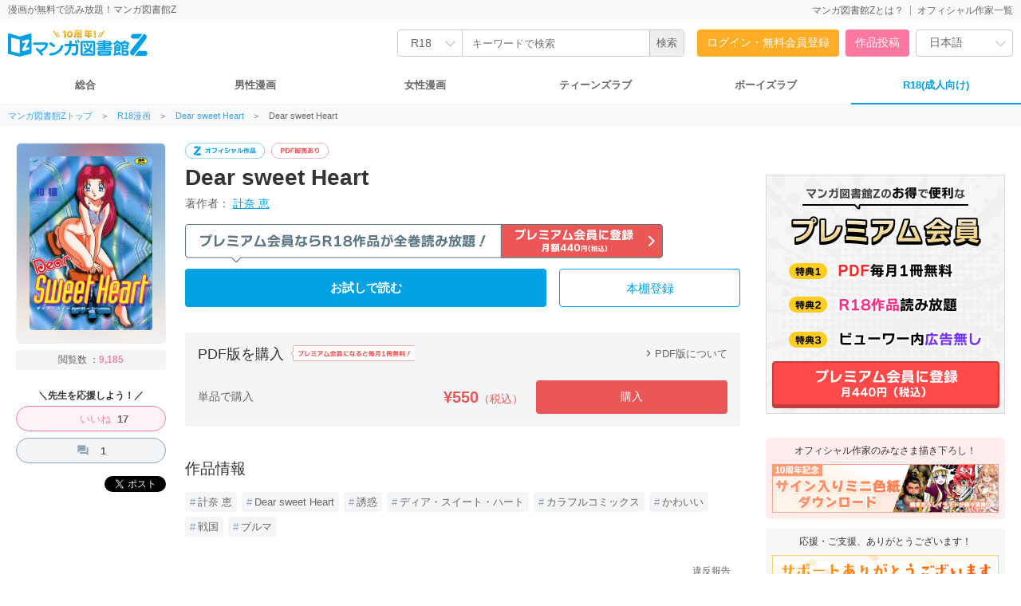

--- FILE ---
content_type: text/html; charset=UTF-8
request_url: https://r18.mangaz.com/book/detail/47311
body_size: 13491
content:
<!DOCTYPE html>
<html style="height: 100%;" xmlns="https://www.w3.org/1999/xhtml" xml:lang="ja-JP" lang="ja-JP">
<head>
    <meta http-equiv="content-type" content="text/html; charset=UTF-8">
    <meta name="viewport" content="width=1280">
    <meta http-equiv="X-UA-Compatible" content="IE=edge">
    <title>Dear sweet Heart  - 計奈 恵 | 全巻無料で漫画読み放題！ - マンガ図書館Z</title>
    <link rel="canonical" href="https://r18.mangaz.com/book/detail/47311">
    <meta name="keywords" content="計奈 恵,Dear sweet Heart,誘惑,ディア・スイート・ハート,カラフルコミックス,かわいい,戦国,ブルマ">
    <meta name="description" content="【Dear sweet Heart】無料で漫画を読むなら「マンガ図書館Z」会員登録なしで今すぐ読める！名作漫画から今注目の人気漫画まで無料で読み放題！新着漫画も続々公開！TL・BLも盛り沢山！">
    <meta name="thumbnail" content="https://mangaz-books.j-comi.jp/Books/47/47311/thumb240_1716679366.webp">
    <meta property="og:type" content="article"/>
    <meta property="og:title" content="Dear sweet Heart  - 計奈 恵 | 全巻無料で漫画読み放題！ - マンガ図書館Z"/>
    <meta property="og:description" content="【Dear sweet Heart】無料で漫画を読むなら「マンガ図書館Z」会員登録なしで今すぐ読める！名作漫画から今注目の人気漫画まで無料で読み放題！新着漫画も続々公開！TL・BLも盛り沢山！"/>
    <meta property="og:image" content="https://vw.mangaz.com/img/share/47311/0">
    <meta property="og:url" content="https://r18.mangaz.com/book/detail/47311">
    <meta property="og:site_name" content="マンガ図書館Z">
    <meta property="og:locale" content="ja_JP"/>
    <meta property="fb:app_id" content="3136480636617544"/>
    <meta name="twitter:card" content="summary_large_image"/>
    <meta name="twitter:site" content="@Manga_Z_"/>
    <meta name="twitter:url" content="https://r18.mangaz.com/book/detail/47311"/>
    <meta name="twitter:title" content="Dear sweet Heart  - 計奈 恵 | 全巻無料で漫画読み放題！ - マンガ図書館Z"/>
    <meta name="twitter:description" content="【Dear sweet Heart】無料で漫画を読むなら「マンガ図書館Z」会員登録なしで今すぐ読める！名作漫画から今注目の人気漫画まで無料で読み放題！新着漫画も続々公開！TL・BLも盛り沢山！"/>
    <meta name="twitter:image"
          content="https://vw.mangaz.com/img/share/47311/0"/>
    <meta name="google-translate-customization" content="7486c6ebab77b316-49c20fa5f19c3a83-g6dc3d7516aacf3b7-a"/>
    <link rel="shortcut icon" href="/favicon.ico">
    <link rel="apple-touch-icon" href="/apple-touch-icon.png">
    <link rel="icon" type="image/png" href="/android-chrome-192x192.png">
    <link rel="manifest" href="/site.webmanifest">
    <meta name="msapplication-TileColor" content="#2d89ef">
    <meta name="theme-color" content="#ffffff">
            <link rel="stylesheet" type="text/css" href="/css_renewal/reset.css?2025112101"/><link rel="stylesheet" type="text/css" href="/css_renewal/common.css?2025112101"/><link rel="stylesheet" type="text/css" href="/css_renewal/campaign.css?2025112101"/><link rel="stylesheet" type="text/css" href="/css_renewal/slick.css?2025112101"/><link rel="stylesheet" type="text/css" href="/css/smoothDivScroll.css?2025112101"/><link rel="stylesheet" type="text/css" href="//cdnjs.cloudflare.com/ajax/libs/animate.css/3.5.2/animate.min.css"/><script type="text/javascript" src="//cdnjs.cloudflare.com/ajax/libs/wow/1.1.2/wow.js"></script><script type="text/javascript" src="//cdnjs.cloudflare.com/ajax/libs/smoothscroll/1.5.1/SmoothScroll.min.js"></script><script
        src="https://code.jquery.com/jquery-2.2.4.min.js"
        integrity="sha256-BbhdlvQf/xTY9gja0Dq3HiwQF8LaCRTXxZKRutelT44="
        crossorigin="anonymous"></script>
<script type="text/javascript" src="//ajax.googleapis.com/ajax/libs/jqueryui/1.10.4/jquery-ui.min.js"></script><script type="text/javascript" src="//platform.twitter.com/widgets.js"></script><script type="text/javascript" src="//apis.google.com/js/plusone.js"></script><script type="text/javascript" src="https://mypage.mangaz.com/js/bookshelf.js?2025112101"></script><script type="text/javascript" src="/js/open-viewer.js?2025112101"></script><script type="text/javascript" src="/js/ad_fix.js?2025112101"></script><script type="text/javascript" src="/js/slick.js?2025112101"></script><script type="text/javascript" src="//cdnjs.cloudflare.com/ajax/libs/lazysizes/4.1.4/lazysizes.min.js"></script><script type="text/javascript" src="//securepubads.g.doubleclick.net/tag/js/gpt.js"></script><link rel="stylesheet" type="text/css" href="/css_renewal/detail.css?20230110"/><link rel="stylesheet" type="text/css" href="/css_renewal/induction.css?20210915"/><link rel="stylesheet" type="text/css" href="https://fonts.googleapis.com/icon?family=Material+Icons"/><script type="text/javascript" src="/js/tag.js"></script><script type="text/javascript" src="/js/xdr.js"></script><script type="text/javascript" src="/js/jquery.qrcode.min.js"></script><script type="text/javascript" src="/js/booklike.js"></script><!-- Global site tag (gtag.js) - Google Analytics -->
<script async src="https://www.googletagmanager.com/gtag/js?id=UA-65432333-1"></script>
<script>
    window.dataLayer = window.dataLayer || [];
    function gtag() {
        dataLayer.push(arguments);
    }
    gtag('js', new Date());
    gtag('config', 'UA-65432333-1');
    </script>

<!-- Google Tag Manager -->
<script>(function(w,d,s,l,i){w[l]=w[l]||[];w[l].push({'gtm.start':
new Date().getTime(),event:'gtm.js'});var f=d.getElementsByTagName(s)[0],
j=d.createElement(s),dl=l!='dataLayer'?'&l='+l:'';j.async=true;j.src=
'https://www.googletagmanager.com/gtm.js?id='+i+dl;f.parentNode.insertBefore(j,f);
})(window,document,'script','dataLayer','GTM-W9KDRN7');</script>
<!-- End Google Tag Manager -->

    <script>
        /*
         Reference: http://jsfiddle.net/BB3JK/47/
         */
        $('select').each(function () {
            var $this = $(this), numberOfOptions = $(this).children('option').length;

            $this.addClass('select-hidden');
            $this.wrap('<div class="select"></div>');
            $this.after('<div class="select-styled"></div>');

            var $styledSelect = $this.next('div.select-styled');
            $styledSelect.text($this.children('option').eq(0).text());

            var $list = $('<ul />', {
                'class': 'select-options'
            }).insertAfter($styledSelect);

            for (var i = 0; i < numberOfOptions; i++) {
                $('<li />', {
                    text: $this.children('option').eq(i).text(),
                    rel: $this.children('option').eq(i).val()
                }).appendTo($list);
            }

            var $listItems = $list.children('li');

            $styledSelect.click(function (e) {
                e.stopPropagation();
                $('div.select-styled.active').not(this).each(function () {
                    $(this).removeClass('active').next('ul.select-options').hide();
                });
                $(this).toggleClass('active').next('ul.select-options').toggle();
            });

            $listItems.click(function (e) {
                e.stopPropagation();
                $styledSelect.text($(this).text()).removeClass('active');
                $this.val($(this).attr('rel'));
                $list.hide();
                //console.log($this.val());
            });

            $(document).click(function () {
                $styledSelect.removeClass('active');
                $list.hide();
            });

        });

        $(document).ready(function () {
            new WOW().init();
            $('.slick-slider').slick({
                autoplay: true,
                autoplaySpeed: 2000,
                arrows: false,
                infinite: true,
                speed: 300,
                slidesToShow: 1,
                centerMode: true,
                variableWidth: true
            });

            $("#btnBounceIn").on({
                "click": function () {
                    if (!$(this).hasClass('noBounce')) {
                        $(this).addClass("animated bounceIn");
                        $(this).removeClass("open");
                    }
                },
                "webkitAnimationEnd mozAnimationEnd MSAnimationEnd oanimationend animationend": function () {
                    $(this).removeClass("animated bounceIn");
                }
            });
        });

            </script>
    </head>
<body>

<!-- Google Tag Manager (noscript) -->
<noscript>
    <iframe src="https://www.googletagmanager.com/ns.html?id=GTM-W9KDRN7"
            height="0" width="0" style="display:none;visibility:hidden"></iframe>
</noscript>
<!-- End Google Tag Manager (noscript) -->

    
<!-- ヘッダ -->
<div id="header">
    <div class="headerTop">
        <div class="headerTop-inner">
            <p class="subTitle">漫画が無料で読み放題！マンガ図書館Z</p>
            <ul>
                <li class=""><a href="https://www.mangaz.com/aboutus">マンガ図書館Zとは？</a></li><li class=""><a href="https://www.mangaz.com/authors/list">オフィシャル作家一覧</a></li>            </ul>
        </div>
    </div>
    <div class="headerMain">
        <div class="logoBox">
                        <h1><a href="https://www.mangaz.com"><img src="https://mangaz-static.j-comi.jp/images/pc/logo/logo_10th.svg" alt="マンガ図書館Z - 無料で漫画が全巻読み放題！"
                        width="300" height="50"></a></h1>
                    </div>


        <div class="headerSearch">
            
                        <form action="https://r18.mangaz.com/title/index" id="_searchTitle" method="get" accept-charset="utf-8">
                <div class="headerSearchBox">
                    <div class="headerSearchSelect">
                        <select name="category">
                            <option value="">総合</option>
                            <option value="mens" >男性                            </option>
                            <option value="womens" >女性                            </option>
                            <option value="tl" >TL</option>
                            <option value="bl" >BL</option>
                            <option value="r18" selected>R18</option>
                        </select>
                    </div>
                    <input type="text" id="search" class="searchin headerSearchInput" name="query"
                        value="" autocapitalize="off"
                        placeholder="キーワードで検索">
                    <input type="hidden" name="sort" value="" id="_searchSort">
                    <input type="hidden" name="search" value="input">
                    <input type="submit" value="検索">
                </div>

                </form>        </div>

        <ul class="headerAccount" >
            <li class="headerAccount-Login"><a href="https://www.mangaz.com/login">ログイン・無料会員登録</a></li><li class="headerAccount-Upload"><a href="https://mypage.mangaz.com/author/register">作品投稿</a></li>            <li class="headerLang">
                <select id="language" name="language">
                    <option value="ja" selected>日本語</option>
                    <option value="en" >English</option>
                </select>
            </li>
            <script type="text/javascript">
            $("#language").change(function() {
                var language = $("#language option:selected").val();
                window.location.href = 'https://www.mangaz.com' + '/lang/change/' + language;
            });
            </script>
        </ul>
    </div>

        <div class="navCate">
        <ul>
            <li class=""><a href="https://www.mangaz.com/">総合</a>
            </li>
            <li class=""><a
                    href="https://www.mangaz.com/mens/">男性漫画</a>
            </li>
            <li class=""><a
                    href="https://www.mangaz.com/womens/">女性漫画</a></li>
            <li class=""><a
                    href="https://www.mangaz.com/tl/">ティーンズラブ</a></li>
            <li class=""><a
                    href="https://www.mangaz.com/bl/">ボーイズラブ</a></li>
            <li class="cateR18 current"><a
                    href="https://r18.mangaz.com/">R18(成人向け)</a></li>
        </ul>
    </div>
    </div>

<div class="topicPath"><ul><li><a href = "https://www.mangaz.com" > マンガ図書館Zトップ</a>＞</li><li><a href = "/" > R18漫画</a>＞</li><li><a href = "/series/detail/47311" > Dear sweet Heart</a>＞</li><li class="title">Dear sweet Heart</li></ul></div>
<link rel="stylesheet" type="text/css" href="/js/fancybox/source/jquery.fancybox.css?v=2.1.5"/><script type="text/javascript" src="/js/fancybox/lib/jquery.mousewheel-3.0.6.pack.js"></script><script type="text/javascript" src="/js/fancybox/source/jquery.fancybox.pack.js?v=2.1.5"></script><link rel="stylesheet" type="text/css" href="/js/fancybox/source/helpers/jquery.fancybox-buttons.css?v=1.0.5"/><script type="text/javascript" src="/js/fancybox/source/helpers/jquery.fancybox-media.js?v=1.0.6"></script><script type="text/javascript" src="/js/fancybox/source/helpers/jquery.fancybox-thumbs.js?v=1.0.7"></script>
<div id="contents" class="detailWrap">
    <div class="detailContents">
        <!-- 終了日時を表示する -->
        
                <div class="detailFlex">
            <div class="detailLeft">
                <div>
                    <div class="detailCover">
                                                <a href="https://vw.mangaz.com/navi/47311" target="mangaz-viewer" class="ga" data-ec="Detail"
                            data-el="Detail-Button-Read-47311">
                            <img src="https://mangaz-books.j-comi.jp/Books/47/47311/cover1716679365.webp" alt="Dear sweet Heart" />
                        </a>
                                                <div class="detailCoverBg" style="background-image:url(https://mangaz-books.j-comi.jp/Books/47/47311/cover1716679365.webp);"></div>
                    </div>
                                        <p class="view">閲覧数                        ：<span>9,185</span>
                    </p>
                                        <div class="detailCheer">
                        ＼先生を応援しよう！／                    </div>
                    <div class="detailLike">
                        <div class="likeBtnBook like-btn "
                            data-id="47311" data-login="">
                            <p class="likeIcon"></p>
                            <span class="liketext">いいね</span> <span
                                class="likeNomber like-count like-count-47311"
                                data-id="47311">&nbsp;</span>
                        </div>
                    </div>
                    <div class="detailComment">
                        <a href="#Comment"><span class="material-icons">question_answer</span><span
                                class="comment-count">1</span></a>
                    </div>
                    <div class="detailSns">
                        <!-- twitter -->
<script type="text/javascript" src="//jsoon.digitiminimi.com/js/widgetoon.js"></script>
<!-- facebook -->
<script>
(function(d, s, id) {
var js, fjs = d.getElementsByTagName(s)[0];
if (d.getElementById(id)) return;
    js = d.createElement(s); js.id = id;
    js.src = "//connect.facebook.net/ja_JP/sdk.js#xfbml=1&version=v2.7&appId=3136480636617544";
    fjs.parentNode.insertBefore(js, fjs);
}(document, 'script', 'facebook-jssdk'));
</script>
<div id="fb-root"></div>

<ul class="snsBtn">
    <li>
        <!-- facebook -->
        <div style="display: inline-block; vertical-align: bottom;">
            <div class="fb-share-button"
                 data-href="https://r18.mangaz.com/book/detail/47311"
                 data-layout="button"
                 data-action="share"
                 data-size="small"
                 data-show-faces="true"
                 data-share="true"></div>
        </div>
    </li>
    <li>
        <div>
        <a href="https://twitter.com/share?ref_src=twsrc%5Etfw" class="twitter-share-button" data-show-count="false">Tweet</a><script async src="https://platform.twitter.com/widgets.js" charset="utf-8"></script>
        </div>
    </li>
</ul>
<!-- twitter -->
<script> widgetoon_main(); </script>                    </div>
                </div>
            </div>
            <!-- Main -->
            <div class="detailMain">
                <ul class="detailMainLabel">
                                                                                <li><img src="https://mangaz-static.j-comi.jp/images/pc/detail/label/label_official.svg"
                            alt="オフィシャル作品" height="20"></li>
                                                            <li><img src="https://mangaz-static.j-comi.jp/images/pc/detail/label/label_pdf.svg" alt="PDF販売あり"
                            height="20"></li>
                                                                            </ul>
                <h1 class="GA4_booktitle">Dear sweet Heart</h1>
                <ul class="detailAuthor">
                                        <li>
                        著作者：
                        <span>
                            <a href="/authors/detail/355">
                                計奈 恵                            </a>
                        </span>
                    </li>
                                                        </ul>

                <!-- 本を読む + 本棚登録 -->
                <div class="detailRead">
                                                            
                    
                    

                                        <div class="detailR18mod">
                        <a href="https://www.mangaz.com/prm/guide"><img
                                src="https://mangaz-static.j-comi.jp/images/pc/detail/label/label_premiumR18s.svg"
                                alt="プレミアム会員ならR18作品が全巻読み放題！プレミアム会員に登録"></a></p>
                                            </div>
                    
                                        <p class="readBtnLarg">
                                                <button type="button" class="open-viewer book-begin ga" data-id="47311" data-url="https://vw.mangaz.com/navi/47311/i:0" data-ec="Detail" data-el="Detail-Button-Read-47311">お試しで読む</button>                                            </p>

                                                            <p class="bookshelfBtnLarg" id="book-47311">
                                                <a href="https://www.mangaz.com/login">本棚登録</a>
                                            </p>
                                    </div>
                        <div class="inductionSales" id="PDFSale">
                            <div class="inductionSalesHead">
                    <h2>
                        PDF版を購入                                                                            <a href="/prm/guide"><img
                                    src="https://mangaz-static.j-comi.jp/images/pc/detail/label/label_premiumPDFPromo.svg" height="20"
                                    alt="プレミアム会員になると毎月1冊無料！"></a>
                                            </h2>
                    <div class="inductionSalesMore"><a href="/promo/start_pdf"><span
                                class="material-icons">chevron_right</span>PDF版について</a></div>
                </div>

                <div class="inductionSalesBox">
                    <!--
                    <div class="inductionSalesCover">
                                            </div>
                    -->
                    <div class="inductionSalesMain">
                        <div class="inductionSalesPrice">
                            <h3>単品で購入</h3>
                            <strong class="price">
                                &yen;550<span>（税込）</span>
                            </strong>
                            <a href="https://www.mangaz.com/shop/pdf/add/47311" class="ga inductionSalesButton"
                                data-ec="Detail"
                                data-el="Detail-Button-Buy-Single-47311">購入</a>
                        </div>
                                            </div>
                </div>

                    </div> <!-- // salesMod -->

        


        

<div class="inductionInfo">
    <h3>作品情報</h3>
    
    <!-- 登録タグ -->
    <!-- <ul class="register-tagList"> -->
    <ul class="inductionTags">
        
<li id="tag_21685" class="tag">
        <a class="ga-text" data-ec="Detail" data-el="Detail-Tag-"
       href="/title/index?query=%E8%A8%88%E5%A5%88+%E6%81%B5&category=r18">計奈 恵</a>
</li>

<li id="tag_21682" class="tag">
        <a class="ga-text" data-ec="Detail" data-el="Detail-Tag-"
       href="/title/index?query=Dear+sweet+Heart&category=r18">Dear sweet Heart</a>
</li>

<li id="tag_23447" class="tag">
        <a class="ga-text" data-ec="Detail" data-el="Detail-Tag-"
       href="/title/index?query=%E8%AA%98%E6%83%91&category=r18">誘惑</a>
</li>

<li id="tag_22425" class="tag">
        <a class="ga-text" data-ec="Detail" data-el="Detail-Tag-"
       href="/title/index?query=%E3%83%87%E3%82%A3%E3%82%A2%E3%83%BB%E3%82%B9%E3%82%A4%E3%83%BC%E3%83%88%E3%83%BB%E3%83%8F%E3%83%BC%E3%83%88&category=r18">ディア・スイート・ハート</a>
</li>

<li id="tag_22426" class="tag">
        <a class="ga-text" data-ec="Detail" data-el="Detail-Tag-"
       href="/title/index?query=%E3%82%AB%E3%83%A9%E3%83%95%E3%83%AB%E3%82%B3%E3%83%9F%E3%83%83%E3%82%AF%E3%82%B9&category=r18">カラフルコミックス</a>
</li>

<li id="tag_23448" class="tag">
        <a class="ga-text" data-ec="Detail" data-el="Detail-Tag-"
       href="/title/index?query=%E3%81%8B%E3%82%8F%E3%81%84%E3%81%84&category=r18">かわいい</a>
</li>

<li id="tag_23449" class="tag">
        <a class="ga-text" data-ec="Detail" data-el="Detail-Tag-"
       href="/title/index?query=%E6%88%A6%E5%9B%BD&category=r18">戦国</a>
</li>

<li id="tag_156762" class="tag">
        <a class="ga-text" data-ec="Detail" data-el="Detail-Tag-"
       href="/title/index?query=%E3%83%96%E3%83%AB%E3%83%9E&category=r18">ブルマ</a>
</li>
                                </ul>

    </div>


<p class="reportBtn"><a
        href="https://www.mangaz.com/contact/index?class=3&id=47311">違反報告</a>

<div id="Comment"></div>
<div class="inductionComment"><div class="inductionCommentHead"><h3>みんなのコメント</h3><div class="inductionCommentCount"><p>全<span class="count">1</span>件</p></div><p class="inductionCommentPost"><a href="/comments/post?baid=47311&amp;rurl=/book/detail">コメントを書く</a></p></div><ul class="commentListBook"><li><div class="threadBox"><div class="img"><span><img src="/img/smp_renewal/account_01_small.png" alt="投稿者"/></span></div><div class="text"><p class="spoiler"><span class="material-icons">error_outline</span>ネタバレ</p><p class="spoilerText">体操服（ブルマ）にポニーテールの女の子との、裸の見せっこからの童貞＆処女セックスのシチュに一番興奮しました。<br />
<br />
丸みがあって柔らかそうな雰囲気のあるカワイイ女の子が多く、どこ子も非常に魅力的でした。<br />
<br />
</p><ul class="other"><li class="user"><span class="author">投稿者：bara29</span><span class="date">投稿日：2019.08.09</span></li></ul></div><div class="btnSet"><p class="violation"><a href="https://www.mangaz.com/contact?class=3&amp;comment_violation=47311">違反報告</a></p><p class="replyBtn"><a href="/comments/post?baid=47311&amp;reply=3159&amp;rurl=/book/detail">返信</a></p></div></div></li></ul><link rel="stylesheet" type="text/css" href="/css/smp_renewal/remodal.css"/><link rel="stylesheet" type="text/css" href="/css/smp_renewal/remodal-default-theme.css"/><script type="text/javascript" src="/js/smp_renewal/remodal.min.js"></script><div class="dellMod remodal" data-remodal-id="modal2">
    <h3>このコメントを削除しますか？</h3>
    <div class="btnSet">
        <a data-remodal-action="cancel" class="remodal-cancel" href="/">やめる</a>
        <a class="remodal-confirm">削除する</a>
    </div><!-- /.btnSet -->
</div><!-- /.dellMod -->
<script type="text/javascript" src="/js/smp_renewal/remodal-comment-delete.js"></script><div class="commentCountMod"><p class="moreBtn"><a href="/comments?baid=47311&amp;rurl=/book/detail">もっと見る<span>全1件</span></a></p></div></div>


        <!-- 関連作品 -->
        <div class="inductionRelated itemListMod">
            <h3>この著者の関連作品</h3>
            <ul class="itemList">
                <li>
    <div class="listBox">
        <div class="listBoxImg">
                                                <div class="r18Img"><a href="https://r18.mangaz.com/book/detail/46141" class="ga" data-ec="Detail" data-el="Detail-Author-46141"><img data-src="https://mangaz-books.j-comi.jp/Books/46/46141/thumb160_1716599612.webp" alt="トライアングルミステリアン" class=" lazyload no-src"/></a></div>        </div>
        <div class="listBoxDetail">
                            <h4><a href="https://r18.mangaz.com/book/detail/46141">トライアングルミステリアン</a></h4>
                        <p class="author">計奈 恵</p>
        </div>
        <ul class="listBoxBttom">
                                    <li class="iconPDF">PDF</li>        </ul>
        <div class="freeBtn"><button type="button" class="open-viewer book-box ga" data-id="46141" data-url="https://vw.mangaz.com/navi/46141" data-name="トライアングルミステリアン" data-ec="Detail" data-el="Detail-Author-46141">お試しで読む</button></div>    </div>
</li>
<li>
    <div class="listBox">
        <div class="listBoxImg">
                                                <div class="r18Img"><a href="https://www.mangaz.com/book/detail/46191" class="ga" data-ec="Detail" data-el="Detail-Author-46191"><img data-src="https://mangaz-books.j-comi.jp/Books/46/46191/thumb160_1716601070.webp" alt="無敵冒険シャクマ" class=" lazyload no-src"/></a></div>        </div>
        <div class="listBoxDetail">
                            <h4><a href="https://www.mangaz.com/book/detail/46191">無敵冒険シャクマ 1</a></h4>
                        <p class="author">計奈 恵</p>
        </div>
        <ul class="listBoxBttom">
                                    <li class="iconPDF">PDF</li>        </ul>
        <div class="freeBtn"><button type="button" class="open-viewer book-box ga" data-id="46191" data-url="https://vw.mangaz.com/navi/46191" data-name="無敵冒険シャクマ" data-ec="Detail" data-el="Detail-Author-46191">無料で読む</button></div>    </div>
</li>
<li>
    <div class="listBox">
        <div class="listBoxImg">
                                                <div class="r18Img"><a href="https://r18.mangaz.com/book/detail/46591" class="ga" data-ec="Detail" data-el="Detail-Author-46591"><img data-src="https://mangaz-books.j-comi.jp/Books/46/46591/thumb160_1716627239.webp" alt="Let&#039;s エンテァティメント" class=" lazyload no-src"/></a></div>        </div>
        <div class="listBoxDetail">
                            <h4><a href="https://r18.mangaz.com/book/detail/46591">Let&#039;s エンテァティメント</a></h4>
                        <p class="author">計奈 恵</p>
        </div>
        <ul class="listBoxBttom">
                                    <li class="iconPDF">PDF</li>        </ul>
        <div class="freeBtn"><button type="button" class="open-viewer book-box ga" data-id="46591" data-url="https://vw.mangaz.com/navi/46591" data-name="Let's エンテァティメント" data-ec="Detail" data-el="Detail-Author-46591">お試しで読む</button></div>    </div>
</li>
<li>
    <div class="listBox">
        <div class="listBoxImg">
                                                <div class="r18Img"><a href="https://r18.mangaz.com/book/detail/46791" class="ga" data-ec="Detail" data-el="Detail-Author-46791"><img data-src="https://mangaz-books.j-comi.jp/Books/46/46791/thumb160_1716641780.webp" alt="いつかどこかで" class=" lazyload no-src"/></a></div>        </div>
        <div class="listBoxDetail">
                            <h4><a href="https://r18.mangaz.com/book/detail/46791">いつかどこかで</a></h4>
                        <p class="author">計奈 恵</p>
        </div>
        <ul class="listBoxBttom">
                                    <li class="iconPDF">PDF</li>        </ul>
        <div class="freeBtn"><button type="button" class="open-viewer book-box ga" data-id="46791" data-url="https://vw.mangaz.com/navi/46791" data-name="いつかどこかで" data-ec="Detail" data-el="Detail-Author-46791">お試しで読む</button></div>    </div>
</li>
<li>
    <div class="listBox">
        <div class="listBoxImg">
                                                <div class="r18Img"><a href="https://www.mangaz.com/book/detail/46801" class="ga" data-ec="Detail" data-el="Detail-Author-46801"><img data-src="https://mangaz-books.j-comi.jp/Books/46/46801/thumb160_1716642146.webp" alt="強引にマイウェイ" class=" lazyload no-src"/></a></div>        </div>
        <div class="listBoxDetail">
                            <h4><a href="https://www.mangaz.com/book/detail/46801">強引にマイウェイ</a></h4>
                        <p class="author">計奈 恵</p>
        </div>
        <ul class="listBoxBttom">
                                    <li class="iconPDF">PDF</li>        </ul>
        <div class="freeBtn"><button type="button" class="open-viewer book-box ga" data-id="46801" data-url="https://vw.mangaz.com/navi/46801" data-name="強引にマイウェイ" data-ec="Detail" data-el="Detail-Author-46801">無料で読む</button></div>    </div>
</li>
<li>
    <div class="listBox">
        <div class="listBoxImg">
                                                <div class="r18Img"><a href="https://r18.mangaz.com/book/detail/46941" class="ga" data-ec="Detail" data-el="Detail-Author-46941"><img data-src="https://mangaz-books.j-comi.jp/Books/46/46941/thumb160_1716656691.webp" alt="裏救世主Ｒ" class=" lazyload no-src"/></a></div>        </div>
        <div class="listBoxDetail">
                            <h4><a href="https://r18.mangaz.com/book/detail/46941">裏救世主Ｒ</a></h4>
                        <p class="author">和猫</p>
        </div>
        <ul class="listBoxBttom">
                                    <li class="iconPDF">PDF</li>        </ul>
        <div class="freeBtn"><button type="button" class="open-viewer book-box ga" data-id="46941" data-url="https://vw.mangaz.com/navi/46941" data-name="裏救世主Ｒ" data-ec="Detail" data-el="Detail-Author-46941">お試しで読む</button></div>    </div>
</li>
<li>
    <div class="listBox">
        <div class="listBoxImg">
                                                <div class="r18Img"><a href="https://r18.mangaz.com/book/detail/47661" class="ga" data-ec="Detail" data-el="Detail-Author-47661"><img data-src="https://mangaz-books.j-comi.jp/Books/47/47661/thumb160_1716697794.webp" alt="Dear Little Lover" class=" lazyload no-src"/></a></div>        </div>
        <div class="listBoxDetail">
                            <h4><a href="https://r18.mangaz.com/book/detail/47661">Dear Little Lover</a></h4>
                        <p class="author">計奈 恵</p>
        </div>
        <ul class="listBoxBttom">
                                    <li class="iconPDF">PDF</li>        </ul>
        <div class="freeBtn"><button type="button" class="open-viewer book-box ga" data-id="47661" data-url="https://vw.mangaz.com/navi/47661" data-name="Dear Little Lover" data-ec="Detail" data-el="Detail-Author-47661">お試しで読む</button></div>    </div>
</li>
<li>
    <div class="listBox">
        <div class="listBoxImg">
                                                <div class="r18Img"><a href="https://r18.mangaz.com/book/detail/65461" class="ga" data-ec="Detail" data-el="Detail-Author-65461"><img data-src="https://mangaz-books.j-comi.jp/Books/65/65461/thumb160_1716801653.webp" alt="天使の羽根と悪魔の黒マント" class=" lazyload no-src"/></a></div>        </div>
        <div class="listBoxDetail">
                            <h4><a href="https://r18.mangaz.com/book/detail/65461">天使の羽根と悪魔の黒マント</a></h4>
                        <p class="author">和猫</p>
        </div>
        <ul class="listBoxBttom">
                                    <li class="iconPDF">PDF</li>        </ul>
        <div class="freeBtn"><button type="button" class="open-viewer book-box ga" data-id="65461" data-url="https://vw.mangaz.com/navi/65461" data-name="天使の羽根と悪魔の黒マント" data-ec="Detail" data-el="Detail-Author-65461">お試しで読む</button></div>    </div>
</li>
<li>
    <div class="listBox">
        <div class="listBoxImg">
                                                <div class="r18Img"><a href="https://r18.mangaz.com/book/detail/74821" class="ga" data-ec="Detail" data-el="Detail-Author-74821"><img data-src="https://mangaz-books.j-comi.jp/Books/74/74821/thumb160_1716904492.webp" alt="ターニング・ラブ" class=" lazyload no-src"/></a></div>        </div>
        <div class="listBoxDetail">
                            <h4><a href="https://r18.mangaz.com/book/detail/74821">ターニング・ラブ</a></h4>
                        <p class="author">和猫</p>
        </div>
        <ul class="listBoxBttom">
                                    <li class="iconPDF">PDF</li>        </ul>
        <div class="freeBtn"><button type="button" class="open-viewer book-box ga" data-id="74821" data-url="https://vw.mangaz.com/navi/74821" data-name="ターニング・ラブ" data-ec="Detail" data-el="Detail-Author-74821">お試しで読む</button></div>    </div>
</li>
<li>
    <div class="listBox">
        <div class="listBoxImg">
                                                <div class="r18Img"><a href="https://www.mangaz.com/book/detail/80311" class="ga" data-ec="Detail" data-el="Detail-Author-80311"><img data-src="https://mangaz-books.j-comi.jp/Books/80/80311/thumb160_1716955499.webp" alt="あの娘はI" class=" lazyload no-src"/></a></div>        </div>
        <div class="listBoxDetail">
                            <h4><a href="https://www.mangaz.com/book/detail/80311">あの娘はI</a></h4>
                        <p class="author">計奈 恵</p>
        </div>
        <ul class="listBoxBttom">
                                    <li class="iconPDF">PDF</li>        </ul>
        <div class="freeBtn"><button type="button" class="open-viewer book-box ga" data-id="80311" data-url="https://vw.mangaz.com/navi/80311" data-name="あの娘はI" data-ec="Detail" data-el="Detail-Author-80311">無料で読む</button></div>    </div>
</li>
<li>
    <div class="listBox">
        <div class="listBoxImg">
                                                <div class="r18Img"><a href="https://www.mangaz.com/book/detail/123741" class="ga" data-ec="Detail" data-el="Detail-Author-123741"><img data-src="https://mangaz-books.j-comi.jp/Books/123/123741/thumb160_1717272443.webp" alt="ギャラクシーポリスキャノン" class=" lazyload no-src"/></a></div>        </div>
        <div class="listBoxDetail">
                            <h4><a href="https://www.mangaz.com/book/detail/123741">ギャラクシーポリスキャノン</a></h4>
                        <p class="author">計奈 恵</p>
        </div>
        <ul class="listBoxBttom">
                                    <li class="iconPDF">PDF</li>        </ul>
        <div class="freeBtn"><button type="button" class="open-viewer book-box ga" data-id="123741" data-url="https://vw.mangaz.com/navi/123741" data-name="ギャラクシーポリスキャノン" data-ec="Detail" data-el="Detail-Author-123741">無料で読む</button></div>    </div>
</li>
            </ul>
        </div>




    <!-- 他の人気作品 -->
    <div class="inductionRelated itemListMod">
        <h3>他の人気作品</h3>
        <ul class="itemList">
            <li>
    <div class="listBox">
        <div class="listBoxImg">
                                    <a href="/book/detail/41221" class="ga" data-ec="Detail" data-el="Detail-Popular-41221"><img data-src="https://mangaz-books.j-comi.jp/Books/41/41221/thumb240_1716267411.webp" class="lazyload no-src" alt=""/></a>        </div>
        <div class="listBoxDetail">
            <h4>
                <a href="/book/detail/41221" class="ga" data-ec="Detail" data-el="Detail-Popular-41221">人妻家庭教師リツコ</a>            </h4>
            <p class="author">恋乃丞</p>
        </div>
        <ul class="listBoxBttom">
            <li class="view">166121</li>                        <li class="iconPDF">PDF</li>        </ul>
        <div class="freeBtn"><button type="button" class="open-viewer book-box ga" data-id="41221" data-url="https://vw.mangaz.com/navi/41221/i:0" data-ec="Detail" data-el="Detail-Popular-41221">お試しで読む</button></div>    </div>
</li>
<li>
    <div class="listBox">
        <div class="listBoxImg">
                                    <a href="/book/detail/46101" class="ga" data-ec="Detail" data-el="Detail-Popular-46101"><img data-src="https://mangaz-books.j-comi.jp/Books/46/46101/thumb240_1716597722.webp" class="lazyload no-src" alt=""/></a>        </div>
        <div class="listBoxDetail">
            <h4>
                <a href="/book/detail/46101" class="ga" data-ec="Detail" data-el="Detail-Popular-46101">春宵一刻</a>            </h4>
            <p class="author">かわはら しん</p>
        </div>
        <ul class="listBoxBttom">
            <li class="view">37404</li>                        <li class="iconPDF">PDF</li>        </ul>
        <div class="freeBtn"><button type="button" class="open-viewer book-box ga" data-id="46101" data-url="https://vw.mangaz.com/navi/46101/i:0" data-ec="Detail" data-el="Detail-Popular-46101">お試しで読む</button></div>    </div>
</li>
<li>
    <div class="listBox">
        <div class="listBoxImg">
                                    <a href="/book/detail/52451" class="ga" data-ec="Detail" data-el="Detail-Popular-52451"><img data-src="https://mangaz-books.j-comi.jp/Books/52/52451/thumb240_1716746488.webp" class="lazyload no-src" alt=""/></a>        </div>
        <div class="listBoxDetail">
            <h4>
                <a href="/book/detail/52451" class="ga" data-ec="Detail" data-el="Detail-Popular-52451">となりの精液さん</a>            </h4>
            <p class="author">上連雀三平</p>
        </div>
        <ul class="listBoxBttom">
            <li class="view">39631</li>                        <li class="iconPDF">PDF</li>        </ul>
        <div class="freeBtn"><button type="button" class="open-viewer book-box ga" data-id="52451" data-url="https://vw.mangaz.com/navi/52451/i:0" data-ec="Detail" data-el="Detail-Popular-52451">お試しで読む</button></div>    </div>
</li>
<li>
    <div class="listBox">
        <div class="listBoxImg">
                                    <a href="/book/detail/216281" class="ga" data-ec="Detail" data-el="Detail-Popular-216281"><img data-src="https://mangaz-books.j-comi.jp/Books/216/216281/thumb240_1718752684.webp" class="lazyload no-src" alt=""/></a>        </div>
        <div class="listBoxDetail">
            <h4>
                <a href="/book/detail/216281" class="ga" data-ec="Detail" data-el="Detail-Popular-216281">スペシャル留魔</a>            </h4>
            <p class="author">五藤加純</p>
        </div>
        <ul class="listBoxBttom">
            <li class="view">7697</li>                        <li class="iconPDF">PDF</li>        </ul>
        <div class="freeBtn"><button type="button" class="open-viewer book-box ga" data-id="216281" data-url="https://vw.mangaz.com/navi/216281/i:0" data-ec="Detail" data-el="Detail-Popular-216281">お試しで読む</button></div>    </div>
</li>
<li>
    <div class="listBox">
        <div class="listBoxImg">
                                    <a href="/book/detail/43181" class="ga" data-ec="Detail" data-el="Detail-Popular-43181"><img data-src="https://mangaz-books.j-comi.jp/Books/43/43181/thumb240_1716383279.webp" class="lazyload no-src" alt=""/></a>        </div>
        <div class="listBoxDetail">
            <h4>
                <a href="/book/detail/43181" class="ga" data-ec="Detail" data-el="Detail-Popular-43181">あまえんぼっ</a>            </h4>
            <p class="author">渚 ミナミ</p>
        </div>
        <ul class="listBoxBttom">
            <li class="view">69050</li>                        <li class="iconPDF">PDF</li>        </ul>
        <div class="freeBtn"><button type="button" class="open-viewer book-box ga" data-id="43181" data-url="https://vw.mangaz.com/navi/43181/i:0" data-ec="Detail" data-el="Detail-Popular-43181">お試しで読む</button></div>    </div>
</li>
<li>
    <div class="listBox">
        <div class="listBoxImg">
                                    <a href="/book/detail/209631" class="ga" data-ec="Detail" data-el="Detail-Popular-209631"><img data-src="https://mangaz-books.j-comi.jp/Books/209/209631/thumb240_1718642329.webp" class="lazyload no-src" alt=""/></a>        </div>
        <div class="listBoxDetail">
            <h4>
                <a href="/book/detail/209631" class="ga" data-ec="Detail" data-el="Detail-Popular-209631">五藤加純のコミックス未収録作品集 1</a>            </h4>
            <p class="author">五藤加純</p>
        </div>
        <ul class="listBoxBttom">
            <li class="view">21167</li>                        <li class="iconPDF">PDF</li>        </ul>
        <div class="freeBtn"><button type="button" class="open-viewer book-box ga" data-id="209631" data-url="https://vw.mangaz.com/navi/209631/i:0" data-ec="Detail" data-el="Detail-Popular-209631">お試しで読む</button></div>    </div>
</li>
<li>
    <div class="listBox">
        <div class="listBoxImg">
                                    <a href="/book/detail/144061" class="ga" data-ec="Detail" data-el="Detail-Popular-144061"><img data-src="https://mangaz-books.j-comi.jp/Books/144/144061/thumb240_1717587746.webp" class="lazyload no-src" alt=""/></a>        </div>
        <div class="listBoxDetail">
            <h4>
                <a href="/book/detail/144061" class="ga" data-ec="Detail" data-el="Detail-Popular-144061">スーパー少女（アリス） のりちゃん…</a>            </h4>
            <p class="author">御童カズヒコ</p>
        </div>
        <ul class="listBoxBttom">
            <li class="view">6875</li>                        <li class="iconPDF">PDF</li>        </ul>
        <div class="freeBtn"><button type="button" class="open-viewer book-box ga" data-id="144061" data-url="https://vw.mangaz.com/navi/144061/i:0" data-ec="Detail" data-el="Detail-Popular-144061">お試しで読む</button></div>    </div>
</li>
<li>
    <div class="listBox">
        <div class="listBoxImg">
                                    <a href="/book/detail/217641" class="ga" data-ec="Detail" data-el="Detail-Popular-217641"><img data-src="https://mangaz-books.j-comi.jp/Books/217/217641/thumb240_1718784380.webp" class="lazyload no-src" alt=""/></a>        </div>
        <div class="listBoxDetail">
            <h4>
                <a href="/book/detail/217641" class="ga" data-ec="Detail" data-el="Detail-Popular-217641">猫よりたいへん♥</a>            </h4>
            <p class="author">五藤加純</p>
        </div>
        <ul class="listBoxBttom">
            <li class="view">7476</li>                        <li class="iconPDF">PDF</li>        </ul>
        <div class="freeBtn"><button type="button" class="open-viewer book-box ga" data-id="217641" data-url="https://vw.mangaz.com/navi/217641/i:0" data-ec="Detail" data-el="Detail-Popular-217641">お試しで読む</button></div>    </div>
</li>
<li>
    <div class="listBox">
        <div class="listBoxImg">
                                    <a href="/book/detail/127051" class="ga" data-ec="Detail" data-el="Detail-Popular-127051"><img data-src="https://mangaz-books.j-comi.jp/Books/127/127051/thumb240_1726788748.webp" class="lazyload no-src" alt=""/></a>        </div>
        <div class="listBoxDetail">
            <h4>
                <a href="/book/detail/127051" class="ga" data-ec="Detail" data-el="Detail-Popular-127051">大人のオカズ</a>            </h4>
            <p class="author">MANA-KO</p>
        </div>
        <ul class="listBoxBttom">
            <li class="view">15645</li>                        <li class="iconPDF">PDF</li>        </ul>
        <div class="freeBtn"><button type="button" class="open-viewer book-box ga" data-id="127051" data-url="https://vw.mangaz.com/navi/127051/i:0" data-ec="Detail" data-el="Detail-Popular-127051">お試しで読む</button></div>    </div>
</li>
<li>
    <div class="listBox">
        <div class="listBoxImg">
                                    <a href="/book/detail/192071" class="ga" data-ec="Detail" data-el="Detail-Popular-192071"><img data-src="https://mangaz-books.j-comi.jp/Books/192/192071/thumb240_1726279596.webp" class="lazyload no-src" alt=""/></a>        </div>
        <div class="listBoxDetail">
            <h4>
                <a href="/book/detail/192071" class="ga" data-ec="Detail" data-el="Detail-Popular-192071">水の鎖</a>            </h4>
            <p class="author">MANA-KO</p>
        </div>
        <ul class="listBoxBttom">
            <li class="view">31030</li>                        <li class="iconPDF">PDF</li>        </ul>
        <div class="freeBtn"><button type="button" class="open-viewer book-box ga" data-id="192071" data-url="https://vw.mangaz.com/navi/192071/i:0" data-ec="Detail" data-el="Detail-Popular-192071">お試しで読む</button></div>    </div>
</li>
        </ul>
    </div>
            </div>
        </div>
    </div>
    <!-- 右カラム -->
<div id="contentsRight">

    
    <!-- 投稿訴求バナー -->
        <div class="promoMod">
        <script type="text/javascript">
var microadCompass = microadCompass || {};
microadCompass.queue = microadCompass.queue || [];
</script>
<script type="text/javascript" charset="UTF-8" src="//j.microad.net/js/compass.js" onload="new microadCompass.AdInitializer().initialize();" async></script>
<div id="8a4ab5e536a5197a0a6df23d9433f61d" >
    <script type="text/javascript">
        microadCompass.queue.push({
            "spot": "8a4ab5e536a5197a0a6df23d9433f61d"
        });
    </script>
</div>
    </div>
    
    <!-- AD -->
    <div class="AD_Rectangle">

    </div>

        <!--
            <li><a href="https://www.mangaz.com/userregist"><img src="/img/btn_premium_free.jpg" alt="無料会員登録"></a></li>
        -->
    <!-- プレミアム -->
    <div class="preMod">
        <a href="https://www.mangaz.com/prm/guide" data-ec="r18"
            data-el="r18-Banner-Premium">
            <img src="https://mangaz-static.j-comi.jp/images/pc/premium330_banner_01s.png" alt="プレミアム会員に登録"
                width="300"></a>
    </div>
    
    <div class="rightBanner" style="background-color:#ffecec;">
        <h2>オフィシャル作家のみなさま描き下ろし！</h2>
        <div>
            <a href="https://www.mangaz.com/promo/point"><img
                    src="https://mangaz-static.j-comi.jp/images/banner/pointex_01.png" width="100%"></a>
        </div>
    </div>

    <div class="rightBanner">
        <h2>応援・ご支援、ありがとうございます！</h2>
        <div>
            <a href="https://www.mangaz.com/prm/supporter"><img
                    src="https://mangaz-static.j-comi.jp/images/banner/premium_supporter.png" width="100%"></a>
        </div>
    </div>

    
    
    <div class="rightBanner">
        <h2>みなさんのおかげで復活できました！</h2>
        <div>
            <a href="https://cf2025.mangaz.com/"><img src="https://mangaz-static.j-comi.jp/images/banner/cf2025.png"
                    width="100%"></a>
        </div>
    </div>

    <div class="rightBanner">
        <h2>手元に残るPDF版を購入しませんか？</h2>
        <div class="margin-bottom_10">
            <a href="/title/?type=pdf&category=r18" class="ga" data-ec="r18"
                data-el="r18-Banner-Pdf"><img src="https://mangaz-static.j-comi.jp/images/banner/pdf_01.png"
                    width="100%"></a>
        </div>
        <div>
            <a href="https://www.mangaz.com/promo/start_pdf" class="ga" data-ec="r18"
                data-el="r18-Banner-startPdf"><img
                    src="https://mangaz-static.j-comi.jp/images/banner/start_pdf_01.png" width="100%"></a>
        </div>
    </div>

    <script>
        $(function () {
        $('li#ranking_daily').on("click", function () {
            _changeTabs('daily');
            _loadRanking('daily');
        });

        $('li#ranking_weekly').on("click", function () {
            _changeTabs('weekly');
            _loadRanking('weekly');
        });

        $('li#ranking_monthly').on("click", function () {
            _changeTabs('monthly');
            _loadRanking('monthly');
        });

        _loadRanking('daily');
    });

    function _changeTabs(key) {
        $("li#ranking_daily").attr('class', '');
        $("li#ranking_weekly").attr('class', '');
        $("li#ranking_monthly").attr('class', '');

        $("#tab").find(":last").attr('class', 'end');
        $("li#ranking_" + key).attr("class", "current");
        $("li#ranking_monthly").addClass("end");
    }

    function _loadRanking(key) {
        $("div#tabs-daily").attr('style', 'display: none;');
        $("div#tabs-weekly").attr('style', 'display: none;');
        $("div#tabs-monthly").attr('style', 'display: none;');

        $("#tabs-" + key).attr('style', '');

        if ($("#tabs-" + key).data('done') == 'done') {
            return;
        }
        var url = '/ajax/renewal_ranking_' + key;
        $.ajax({
            async: true,
            dataType: "html",
            data: 'category=' + "r18",
            success: function (data, textStatus) {
                $("#tabs-" + key).data('done', 'done');
                $("#tabs-" + key + " .loading32").remove();
                $("#tabs-" + key).append(data);
            },
            url: url
        });
    }
</script>

<!-- ランキング -->
<div class="rankingMod">
    <h2>R18作品ランキング</h2>
    <ul class="tab">
        <li id="ranking_daily" class="current"><a href="javascript:void(0);">デイリー</a></li>
        <li id="ranking_weekly"><a href="javascript:void(0);">週間</a></li>
        <li id="ranking_monthly" class="end"><a href="javascript:void(0);">月間</a></li>
    </ul>

    <div id="tabs-daily">
        <div style="text-align: center;" class="loading32"><img src="/img/loading/loading32.gif"/></div>
    </div>

    <div id="tabs-weekly" style="display: none;">
        <div style="text-align: center;" class="loading32"><img src="/img/loading/loading32.gif"/></div>
    </div>

    <div id="tabs-monthly" style="display: none;">
        <div style="text-align: center;" class="loading32"><img src="/img/loading/loading32.gif"/></div>
    </div>
   <p class="btnMoreRight"><a href="/ranking/views/r18">その他のランキング</a></p>
</div>

    
    <!-- sns -->
    <div class="snsRightMod">
        <ul>
            <li><a href="https://www.facebook.com/jcomi.fanpage"><img src="/img_renewal/icon_facebook.png"
                        alt="facebookに投稿"></a></li>
            <li><a href="https://twitter.com/Manga_Z_" target="_blank"><img src="/img_renewal/icon_tw.png" alt="twitterに投稿"/></a></li>        </ul>
    </div>

    <div class="margin-bottom_20">
        <div>
            <a href="https://www.abj.or.jp/stopkaizokuban" target="_blank"><img
                    src="https://mangaz-static.j-comi.jp/images/pc/banner_stopkv.png" width="100%"></a>
        </div>
    </div>

            <div class="rightAD">
        <div class="ad-right fixnav2"  style="position: relative; top: 0px;">
<!-- i-mobile for PC client script -->
<script type="text/javascript">
    imobile_pid = "9338"; 
    imobile_asid = "539997"; 
    imobile_width = 300; 
    imobile_height = 250;
</script>
<script type="text/javascript" src="https://spdeliver.i-mobile.co.jp/script/ads.js?20101001"></script>
</div>
    </div>
    
</div></div>



<!-- AD -->
<div class="ad_728x90_middle">
<!-- i-mobile for PC client script -->
<script type="text/javascript">
    imobile_pid = "9338"; 
    imobile_asid = "539994"; 
    imobile_width = 728; 
    imobile_height = 90;
</script>
<script type="text/javascript" src="https://spdeliver.i-mobile.co.jp/script/ads.js?20101001"></script>
</div>


<!-- アプリリンク -->
<!-- QR -->
<!-- <div class="bookContentsQR">
                    <p></p>
                            <span></span>
            </div> -->

<!-- Script for smooth scrolling -->
<script src="https://cdnjs.cloudflare.com/ajax/libs/smoothscroll/1.5.1/SmoothScroll.min.js"></script>
<script src="/js/jquery.enllax.min.js"></script>
<script type="text/javascript">
$(document).ready(function() {
    $(window).enllax();
    $('#qrcode').qrcode({
        width: 100,
        height: 100,
        text: 'https://www.mangaz.com/apps/deeplink/47311'
    });
    $('#qrpopup').qrcode({
        width: 100,
        height: 100,
        text: 'https://www.mangaz.com/apps/deeplink/47311'
    });
});
</script>


<script>
$(document).ready(function() {
    $(".open-viewer").click(function() {
        gtag('event', 'click', {
            'event_category': 'pc_book_detail',
            'event_label': 'read-47311'
        });
    });
    $("p.bookshelfBtnLarg a").click(function() {
        gtag('event', 'click', {
            'event_category': 'pc_book_detail',
            'event_label': 'bookmark-47311'
        });
    });
    $("p.buyBtn a").click(function() {
        gtag('event', 'click', {
            'event_category': 'pc_book_detail',
            'event_label': 'buy-47311'
        });
    });
    $("p.preBtn a").click(function() {
        gtag('event', 'click', {
            'event_category': 'pc_book_detail',
            'event_label': 'premium'
        });
    });
});
</script>

<div style="display: none" id="anne">
        <img id="anne-0" src="/?" crossOrigin="anonymous">
        <img id="anne-1" src="/?" crossOrigin="anonymous">
        <img id="anne-2" src="/?" crossOrigin="anonymous">
        <img id="anne-3" src="/?" crossOrigin="anonymous">
    </div><!-- フッター -->
<div id="footer">
	<div class="abj_mark"><img src="/img/abj_mark.png" width="76" alt="ABJマーク 登録商標（登録番号 第６０９１７１３号）">ＡＢＪマークは、この電子書店・電子書籍配信サービスが、著作権者からコンテンツ使用許諾を得た正規版配信サービスであることを示す登録商標（登録番号 第６０９１７１３号）です。ABJマークの詳細、ABJマークを掲示しているサービスの一覧は<a href="https://aebs.or.jp/" target="_blank">こちら</a></div>
    <ul>
        <li><a href="https://www.mangaz.com/company/faq">FAQ</a></li>
        <li><a href="https://www.mangaz.com/guide/upload">投稿方法</a></li>
        <li><a href="https://www.mangaz.com/contact">お問い合わせ</a></li>
        <li><a href="https://www.mangaz.com">トップページ</a></li>
        <li><a href="https://j-comi.co.jp">運営会社</a></li>
        <li><a href="https://www.mangaz.com/company/rule">ご利用規約</a></li>
        <li><a href="https://www.mangaz.com/company/privacy">プライバシーポリシー</a></li>
        <li><a href="https://www.mangaz.com/company/customer">特定商取引法に基づく表記</a></li>
    </ul>
		<a href="https://www.mangaz.com" style="text-decoration: underline; font-size: 11px;">無料で漫画が読み放題！「マンガ図書館Z」</a>
		<br>
		<br>
    <span>(C) 2026 J-Comic Terracce Corporation</span>
</div>

</body>
<script type="text/javascript">
    (function (a, b, c, d, e, f, g) {
        e = '//d.nakanohito.jp/ua/uwa.js';
        a['UlGlobalObject'] = d;
        a[d] = a[d] || function () {
            (a[d].q = a[d].q || []).push(arguments)
        };
        a[d].l = 1 * new Date();
        f = b.createElement(c), g = b.getElementsByTagName(c)[0];
        f.async = 1;
        f.src = e;
        g.parentNode.insertBefore(f, g)
    })(window, document, 'script', '_uao');
    _uao('init', '19231395', {oem_id: 7, fpf: true});
    _uao('set', 'lg_id', '');
    _uao('send', 'pv');
    </script><!-- End User Heat Tag -->
</html>


--- FILE ---
content_type: text/html; charset=UTF-8
request_url: https://r18.mangaz.com/ajax/renewal_ranking_daily?category=r18
body_size: 1441
content:

<ol>
    <li class="itemBoxS">
    <a href="/book/detail/131621" class="ga" data-ec="top"
       data-el="top-Ranking-131621">
        <span class="rank1">1</span>
        <div class="imgS">
            <img data-src="https://mangaz-books.j-comi.jp/Books/131/131621/thumb100_1717380434.webp" alt="「補習授業｡」 " class="lazyload no-src"/>        </div>
        <div class="detailS">
            <p class="title">「補習授業｡」 </p>
            <p class="author">ピロンタン</p>
            <p class="view">閲覧数：<span>40</span></p>
        </div>
    </a>
</li>
<li class="itemBoxS">
    <a href="/book/detail/226971" class="ga" data-ec="top"
       data-el="top-Ranking-226971">
        <span class="rank2">2</span>
        <div class="imgS">
            <img data-src="https://mangaz-books.j-comi.jp/Books/226/226971/thumb100_1749021897.webp" alt="雛子さんはいつも赤面 1" class="lazyload no-src"/>        </div>
        <div class="detailS">
            <p class="title">雛子さんはいつも赤面 1</p>
            <p class="author">がぁさん</p>
            <p class="view">閲覧数：<span>25</span></p>
        </div>
    </a>
</li>
<li class="itemBoxS">
    <a href="/book/detail/41941" class="ga" data-ec="top"
       data-el="top-Ranking-41941">
        <span class="rank3">3</span>
        <div class="imgS">
            <img data-src="https://mangaz-books.j-comi.jp/Books/41/41941/thumb100_1725596960.webp" alt="女教師・美蝶 上巻" class="lazyload no-src"/>        </div>
        <div class="detailS">
            <p class="title">女教師・美蝶 上巻</p>
            <p class="author">ダーティ・松本</p>
            <p class="view">閲覧数：<span>20</span></p>
        </div>
    </a>
</li>
    <li class="rightAD">
        <div class="ad-right">
    <!-- i-mobile for PC client script -->
<script type="text/javascript">
    imobile_pid = "9338"; 
    imobile_asid = "539990"; 
    imobile_width = 300; 
    imobile_height = 250;
</script>
<script type="text/javascript" src="https://spdeliver.i-mobile.co.jp/script/ads.js?20101001"></script>
</div>    </li>
    <li class="itemBoxS">
    <a href="/book/detail/44051" class="ga" data-ec="top"
       data-el="top-Ranking-44051">
        <span class="rankUnder">4</span>
        <div class="imgS">
            <img data-src="https://mangaz-books.j-comi.jp/Books/44/44051/thumb100_1716434370.webp" alt="にくまん♡あんまん " class="lazyload no-src"/>        </div>
        <div class="detailS">
            <p class="title">にくまん♡あんまん </p>
            <p class="author">SABUROH</p>
            <p class="view">閲覧数：<span>19</span></p>
        </div>
    </a>
</li>
<li class="itemBoxS">
    <a href="/book/detail/43181" class="ga" data-ec="top"
       data-el="top-Ranking-43181">
        <span class="rankUnder">5</span>
        <div class="imgS">
            <img data-src="https://mangaz-books.j-comi.jp/Books/43/43181/thumb100_1716383278.webp" alt="あまえんぼっ " class="lazyload no-src"/>        </div>
        <div class="detailS">
            <p class="title">あまえんぼっ </p>
            <p class="author">渚 ミナミ</p>
            <p class="view">閲覧数：<span>17</span></p>
        </div>
    </a>
</li>
<li class="itemBoxS">
    <a href="/book/detail/41701" class="ga" data-ec="top"
       data-el="top-Ranking-41701">
        <span class="rankUnder">6</span>
        <div class="imgS">
            <img data-src="https://mangaz-books.j-comi.jp/Books/41/41701/thumb100_1716292649.webp" alt="巨乳淫乱調●～キャシーの災難～ " class="lazyload no-src"/>        </div>
        <div class="detailS">
            <p class="title">巨乳淫乱調●～キャシーの災難～ </p>
            <p class="author">故障少将</p>
            <p class="view">閲覧数：<span>16</span></p>
        </div>
    </a>
</li>
<li class="itemBoxS">
    <a href="/book/detail/58541" class="ga" data-ec="top"
       data-el="top-Ranking-58541">
        <span class="rankUnder">7</span>
        <div class="imgS">
            <img data-src="https://mangaz-books.j-comi.jp/Books/58/58541/thumb100_1716764338.webp" alt="アスファルトの体温 " class="lazyload no-src"/>        </div>
        <div class="detailS">
            <p class="title">アスファルトの体温 </p>
            <p class="author">上月 まんまる</p>
            <p class="view">閲覧数：<span>16</span></p>
        </div>
    </a>
</li>
<li class="itemBoxS">
    <a href="/book/detail/42821" class="ga" data-ec="top"
       data-el="top-Ranking-42821">
        <span class="rankUnder">8</span>
        <div class="imgS">
            <img data-src="https://mangaz-books.j-comi.jp/Books/42/42821/thumb100_1716351776.webp" alt="脅迫陵● " class="lazyload no-src"/>        </div>
        <div class="detailS">
            <p class="title">脅迫陵● </p>
            <p class="author">やぴ</p>
            <p class="view">閲覧数：<span>14</span></p>
        </div>
    </a>
</li>
<li class="itemBoxS">
    <a href="/book/detail/138151" class="ga" data-ec="top"
       data-el="top-Ranking-138151">
        <span class="rankUnder">9</span>
        <div class="imgS">
            <img data-src="https://mangaz-books.j-comi.jp/Books/138/138151/thumb100_1717526127.webp" alt="弾 アモウ 1" class="lazyload no-src"/>        </div>
        <div class="detailS">
            <p class="title">弾 アモウ 1</p>
            <p class="author">山本貴嗣</p>
            <p class="view">閲覧数：<span>12</span></p>
        </div>
    </a>
</li>
<li class="itemBoxS">
    <a href="/book/detail/205451" class="ga" data-ec="top"
       data-el="top-Ranking-205451">
        <span class="rankUnder">10</span>
        <div class="imgS">
            <img data-src="https://mangaz-books.j-comi.jp/Books/205/205451/thumb100_1726146898.webp" alt="少女たちの卑劇 " class="lazyload no-src"/>        </div>
        <div class="detailS">
            <p class="title">少女たちの卑劇 </p>
            <p class="author">Mumei</p>
            <p class="view">閲覧数：<span>11</span></p>
        </div>
    </a>
</li>
</ol>


--- FILE ---
content_type: text/css
request_url: https://r18.mangaz.com/css_renewal/induction.css?20210915
body_size: 2405
content:
    @charset "UTF-8";

/* Induction (2109〜）
---------------------------------------------------*/

/* Sales */
.inductionSales {
    background-color: #f4f5f6;
    padding:16px;
    border-radius: 4px;
    margin-bottom: 16px;
}

.inductionSalesHead{
    display: flex;
    justify-content: space-between;
    align-items: center;
    margin-bottom: 24px;
}

#contentsLeft .inductionSalesHead h2 , 
.inductionSalesHead h2 , 
.inductionRelated h3{
    color:#333;
    font-size: 18px;
    line-height: 1;
    letter-spacing: 0;
    margin-top: 0;
}

.inductionSalesHead h2 img{
    margin-left: 4px;
}

.inductionSalesMore{
    line-height: 1;
    font-size: 13px;
}

.inductionSalesMore .material-icons{
    font-size: 16px;
    vertical-align: sub;
}

.inductionSalesBox{
    display: flex;
    justify-content: space-between;
    align-items: center;
}

.inductionSalesMain{
    width: 100%;
}

.inductionSalesPrice{
    display: flex;
    justify-content: space-between;
    align-items: center;
}

.inductionSalesPrice + .inductionSalesPrice{
    margin-top: 16px;
    padding-top: 16px;
    border-top: 1px solid #E0E6EC;
}

.inductionSalesPrice h3{
    font-size: 14px;
    width: 150px;
    flex-shrink: 0;
}

/* Sales > Pod */

.inductionSalesPod h3{
    width: 200px;
}

.inductionSalesPrice strong{
    color: #EB5757;
    font-size: 20px;
    font-weight: bold;
    margin-left: auto;
    width: 160px;
    flex-shrink: 0;
    text-align: right;
    margin-right: 16px;
}

.inductionSalesPrice strong span{
    font-size: 14px;
}

.inductionSalesButton , .inductionPremiumGuide , .inductionPremiumRegist{
    display: block;
    background-color: #EB5757;
    color: #fff;
    text-align: center;
    padding: 12px 0;
    border-radius: 4px;
    font-size: 14px;
    width: 100%;
    max-width: 240px;
    box-sizing: border-box;
}

.inductionSalesPod .inductionSalesButton{
    background-color: #fff;
    color: #EB5757;
    border: 1px solid #EB5757;
}

/* Sales > Premium */

.inductionPremium{
    margin-top: 16px;
    margin-bottom: 32px;
    background-color: #FFF9F3;
    padding: 16px;
    border-radius: 4px;
}

.inductionPremiumLink{
    margin-top: 16px;
    display: flex;
    justify-content: space-between;
}

#contentsLeft .inductionPremium h2 , 
.inductionPremium h2{
    color: #FD902B;
    font-size: 14px;
    line-height: 1;
    font-weight: bold;
    display: flex;
    align-items: center;
    margin-top: 0;
    letter-spacing: 0;
}

.inductionPremium h2:before,
.inductionPremium h2:after {
    content: "";
    height: 1px;
    flex-grow: 1;
    background-color: #FFC998;
}
 
.inductionPremium h2:before {
    margin-right: 1rem;
}
 
.inductionPremium h2:after {
    margin-left: 1rem;
}

.inductionPremiumRegist , .inductionPremiumGuide{
    width: 49%;
    max-width: inherit;
}

.inductionPremiumRegist{
    background-color: #FD902B;
}

.inductionPremiumRegist span{
    font-size: 10px;
}

.inductionPremiumGuide{
    background-color: #fff;
    color: #FD902B;
    border: 1px solid #FD902B;
}

/* Info */
.inductionInfo{
    margin-top: 40px;
}

.inductionInfo h3{
    color: #333;
    margin-bottom: 16px;
}

/* -- summary -- */
.inductionInfoSummary{
    margin-bottom: 24px;
    font-size: 14px;
    color: #333;
}

/* -- tag -- */
.inductionTags{
    display: flex;
    flex-wrap: wrap;
    margin-bottom: 24px;
}

.inductionTags li {
    position: relative;
    line-height: 1;
    margin-right: 6px;
    margin-bottom: 6px;
    font-size: 13px;
}

.inductionTags li:hover{
    opacity: 0.8;
}

.inductionTags li .material-icons{
    font-size: 12px;
}

.inductionTags li > a{
    display: block;
    padding:6px;
    background: #f4f5f6;
    border-radius: 4px;
}

.inductionTags li > a:before{
	content: "#";
	padding-right: 3px;
    color: #92A6BA;
}

.inductionTags li.add > a:before{
    content: normal;
    padding-right: 0px;
}

.inductionTags li .del{
    position:absolute;
    right:4px;
    top:6px;
}

.inductionTags li .del + a{
    padding-right: 24px;
}

.inductionTags li .del > a{
    color: #aaa;
}

.inductionTags li .del > a:hover{
    color: #EB5757;
}

/* staff */
.inductionInfoStaff{
    background: url(https://mangaz-static.j-comi.jp/images/pc/detail/staffcomment.png) top left no-repeat;
    background-size: 60px;
    padding-left: 72px;
    font-size: 14px;
    margin-bottom: 24px;
}
.arrow_box{
    position:relative;
    background:#FFFFFF;
    padding:10px;
    border:1px solid #ddd;
    color:#666;
    font-size:14px;
    border-radius:4px;
    -webkit-border-radius:4px;
    -moz-border-radius:4px;
}
.arrow_box:after,.arrow_box:before{
    border: solid transparent;
    content:'';
    height:0;
    width:0;
    pointer-events:none;
    position:absolute;
    right:100%;
    top:34%;
}
.arrow_box:after{
    border-color: rgba(255, 255, 255, 0);
    border-top-width:6px;
    border-bottom-width:6px;
    border-left-width:6px;
    border-right-width:6px;
    margin-top: -6px;
    border-right-color:#FFFFFF;
}
.arrow_box:before{
    border-color: rgba(199, 199, 199, 0);
    border-top-width:7px;
    border-bottom-width:7px;
    border-left-width:7px;
    border-right-width:7px;
    margin-top: -7px;
    margin-right: 1px;
    border-right-color:#ddd;
}

/* report btn */
.reportBtn{
    text-align: right;
    margin-bottom: 48px;
}

.reportBtn a {
    display: inline-block;
    padding: 0 12px 0 30px;
    font-size: 12px;
    line-height: 26px;
    color: #666;
    background: url(../img_renewal/icon_aleat.png) 10px center no-repeat;
    background-size: 14px;
    border-radius: 24px;
}

/* comment */
.inductionCommentHead{
    display: flex;
    align-items: center;
    margin-bottom: 16px;
}

.inductionCommentHead h3{
    color: #333;
}

.inductionCommentCount{
    font-size: 14px;
    margin-left: 8px;
}

.inductionCommentCount span{
    margin: 0 4px;
}

.inductionCommentPost{
    margin-left: auto;
}

.inductionCommentPost a{
    box-sizing: border-box;
    width: 100%;
    height: 32px;
    padding: 0 12px;
    border-radius: 4px;
    background: #00a2e3;
    display: flex;
    align-items: center;
    justify-content: center;
    color: #fff;
    font-size: 13px;
    line-height: 1;
    transition: all 0.3s ease-in;
}

.inductionCommentNotice{
    text-align: center;
    font-size: 14px;
    color: #aaa;
    margin-bottom: 56px;
}

/* Related */
.inductionRelated .author , 
.inductionRelated .listBoxBttom{
    display: none;
}

.inductionRelated .itemList{
    justify-content: left;
    margin-bottom: 56px;
    margin-top: 16px;
}

.inductionRelated .itemList > li{
    width: calc(100% / 5 - 17px);
    overflow: hidden;
    margin-right: 21px;
    margin-bottom: 24px;
}

.inductionRelated .itemList > li:nth-child(5n){
    margin-right: 0;
}

@media screen and (max-width: 1200px) {
    .inductionRelated .itemList > li {
        width: calc(100% / 4 - 17px);
        margin-right: 22px;
    }
    .inductionRelated .itemList > li:nth-child(5n){
        margin-right: 22px;
    }    
    .inductionRelated .itemList > li:nth-child(4n) {
        margin-right: 0;
    }
}


@media screen and (max-width: 1000px) {
    .inductionRelated .itemList > li {
        width:calc(99.9% / 3 - 17px);
        margin-right: 25px;
    }
    .inductionRelated .itemList > li:nth-child(4n){
        margin-right: 25px;
    }    
    .inductionRelated .itemList > li:nth-child(3n) {
        margin-right: 0;
    }
}

.inductionRelated .listBox{
    margin-top: 0;
}

.inductionRelated .listBox .listBoxImg{
    margin-bottom: 8px;
    width: auto;
}

.inductionRelated .listBox .listBoxImg img{
    width: 100%;
    height: auto;
    aspect-ratio: 12 / 17;
    object-fit: contain;
}

.inductionRelated .listBox .listBoxImg .originalImg{
    position: relative;
}

.inductionRelated .listBox .listBoxImg .r18Img{
    width: 100%;
    height: auto;
    position: relative;
}

.inductionRelated .listBox .listBoxDetail{
    height: auto;
    padding-top: 0;
    padding-bottom: 8px;
}

.inductionRelated .listBox .listBoxDetail h4{
    width: 100%;
    height: 1rem;
    overflow: hidden;
    position: relative;
}

.inductionRelated .listBox .listBoxDetail h4:after{
    content: "";
    width: 2rem;
    height: 1rem;
    background: linear-gradient(270deg, rgba(255,255,255,1) 30%, rgba(255,255,255,0) 100%);
    position: absolute;
    top:0;
    right: 0;
}

.inductionRelated button.open-viewer.book-box{
    width: 100% !important;
    margin:0;
    letter-spacing: 0;
    font-size: 13px;
}

--- FILE ---
content_type: text/javascript
request_url: https://r18.mangaz.com/js/tag.js
body_size: 590
content:
$(document).ready(function () {
    $("#popup_tag_register").fancybox({
        'padding': 0,
        'margin': 0,
        'width': 400,
        'height': 70,
        'autoScale': false,
        'scrolling': 'no',
        //'speedIn'		: 500,
        'type': 'iframe'
    });
    //$(".delete_tag").on( "click", function() {_removeTag(this)} );
});

function reloadTags(seriesId, category) {
    var url = "/tag/btag_list/" + seriesId + '/' + category;
    $.ajax({
        async: true,
        dataType: "html",
        success: function (data, textStatus) {
            $("#tags .tag").remove();
            $("#tags .bottom").before(data);
        },
        url: url
    });
}

function removeTag(obj) {

    var id = $(obj).data('id');
    var name = $(obj).data('name');
    if (!confirm("タグ [" + name + "] を削除してもよろしいですか？")) {
        return;
    }
    var url = "/tag/btag_remove/" + id;
    $.getJSON(url, {}, function (json) {
        if (json.status == "OK") {
            $("#tag_" + id).remove();
        }
    });
}



--- FILE ---
content_type: text/javascript
request_url: https://r18.mangaz.com/js/booklike.js
body_size: 568
content:
$(document).ready(function () {
    //alert($('.like-count').length);
    if ($('.like-count').length > 0) {
        $('.like-count').each(function () {
            _displayLikeCount(this);
        });
    }
    $('.like-btn').click(function () {
        _clickLikeBtn(this);
    });
});

function _displayLikeCount(obj) {
    var url = "/ajax/like_count/" + $(obj).data('id') + '/';
    $.get(url, {}, function (data) {
        $(obj).text(data);
    });
}

function _clickLikeBtn(obj) {
    if (!$(obj).data('login')) {
        $(obj).addClass('noBounce');
        if (confirm("会員登録またはログインをお願いします")) {
            window.location.href = '/login';
            return true;
        }
        else {
            return false;
        }
    }

    if (!$(obj).hasClass('after')) {
        $(obj).addClass('after');
    }
    else {
        $(obj).removeClass('after');
    }

    var url = "/ajax/like_toggle/" + $(obj).data('id') + '/';
    $.getJSON(url, {}, function (json) {
        // 念のためclassを再度設定
        if (json.own > 0) {
            $(obj).addClass('after');
        }
        else {
            $(obj).removeClass('after');
        }
        $('.like-count-' + $(obj).data('id')).text(json.count);
    });
}

--- FILE ---
content_type: text/javascript;charset=UTF-8
request_url: https://s-rtb.send.microad.jp/ad?spot=8a4ab5e536a5197a0a6df23d9433f61d&cb=microadCompass.AdRequestor.callback&url=https%3A%2F%2Fr18.mangaz.com%2Fbook%2Fdetail%2F47311&vo=true&mimes=%5B100%2C300%2C301%2C302%5D&cbt=5e17e6262c1fa4019bec3ebac2&pa=false&ar=false&ver=%5B%22compass.js.v1.20.1%22%5D
body_size: 161
content:
microadCompass.AdRequestor.callback({"spot":"8a4ab5e536a5197a0a6df23d9433f61d","sequence":"2","impression_id":"4760510190378014693"})